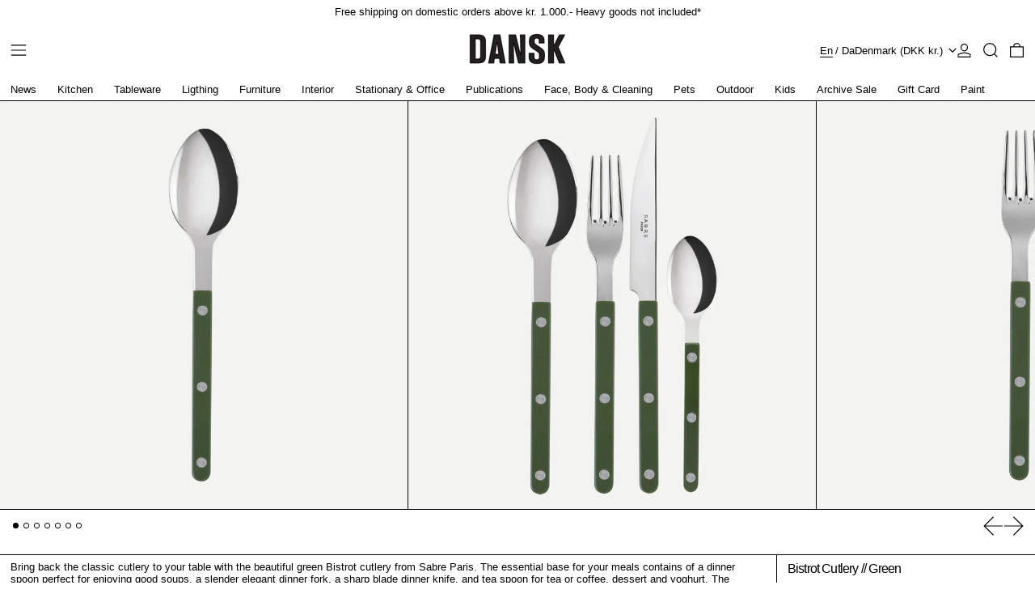

--- FILE ---
content_type: text/html; charset=utf-8
request_url: https://www.danskshop.com/apps/reviews/products?url=https:/www.danskshop.com/products/bistrot-cutlery-green?variant=40116170850477
body_size: 1886
content:
 [ { "@context": "http://schema.org",  "@type": "ProductGroup",  "@id": "https://www.danskshop.com/products/bistrot-cutlery-green#product_sp_schemaplus", "mainEntityOfPage": { "@type": "WebPage", "@id": "https://www.danskshop.com/products/bistrot-cutlery-green#webpage_sp_schemaplus", "sdDatePublished": "2026-01-19T19:39+0100", "sdPublisher": { "@context": "http://schema.org", "@type": "Organization", "@id": "https://schemaplus.io", "name": "SchemaPlus App" } }, "additionalProperty": [    { "@type": "PropertyValue", "name" : "Tags", "value": [  "24 pieces set",  "bestik",  "bistrot",  "butter",  "classic",  "cutlery",  "fork",  "green",  "kitchen",  "kitchenware",  "knife",  "sabre paris",  "shiny",  "smørkniv",  "spoon",  "spreader",  "stainless steel",  "tea spoon"  ] }   ,{"@type": "PropertyValue", "name" : "Style", "value": [  "Spoon",  "Fork",  "Knife",  "Teaspoon",  "Spreader",  "4 Piece Set",  "24 Piece Set"  ] }   ],     "brand": { "@type": "Brand", "name": "Sabre Paris",  "url": "https://www.danskshop.com/collections/vendors?q=Sabre%20Paris"  },  "category":"Kitchenware", "color": "", "depth":"", "height":"", "itemCondition":"http://schema.org/NewCondition", "logo":"", "manufacturer":"", "material": "", "model":"40116170850477",  "hasVariant": [     { "@type": "Product",  "name" : "Spoon",   "sku": "102252",   "mpn": 40116170850477,   "image": "https://www.danskshop.com/cdn/shop/products/bistrot-cutlery-green-kitchenware-danskmadeforrooms-928536.webp?v=1696850892&width=600",     "description": "Bring back the classic cutlery to your table with the beautiful green Bistrot cutlery from Sabre Paris. The essential base for your meals contains of a dinner spoon perfect for enjoying good soups, a slender elegant dinner fork, a sharp blade dinner knife, and tea spoon for tea or coffee, dessert and yoghurt. The additional spreader is excellent for spreading butter, jam, tapenades and any other soft food. All cutlery is made from high quality 18\/10 stainless steel. With their classic well known designs, who is loved all over the world, this set makes a wonderful addition to any cutlery collection.\nThe '4 Piece Set' consists of 1 knife, 1 fork, 1 spoon and 1 teaspoon.\nThe '24 Piece Set' consists of 6 knifes, 6 forks, 6 spoons and 6 teaspoons.\n Design - Sabre Paris\nDimensions\n\nDinner spoon: 21 cm\nDinner fork: 21 cm\nDinner knife: 23,5 cm\nTea spoon: 15 cm\nSpreader: 15 cm\n\n Materials - 18\/10 Stainless steel \/ PBA-free acrylic handle\nCare - The Bistrot collection is dishwasher safe at 45°C maximum. Be sure to open the dishwasher at the end of the cycle to allow for proper drying. When washing by hand, avoid using abrasive sponges to preserve the finish. If small rings form on the knife blades, they can be easily removed using a soft cloth and\/or white vinegar. Not suitable for microwave oven or oven\nNote - For cutlery with light-colored handles, minimize prolonged exposure to staining foods such as coffee, tea, curry or tomato sauce",  "offers": { "@type": "Offer", "url": "https://www.danskshop.com/products/bistrot-cutlery-green?variant=40116170850477", "@id": "40116170850477",   "availability": "http://schema.org/InStock",    "inventoryLevel": { "@type": "QuantitativeValue", "value": "12" },    "price" : 88.0, "priceSpecification": [ { "@type": "UnitPriceSpecification", "price": 88.0, "priceCurrency": "DKK" }  ],   "priceCurrency": "DKK", "priceValidUntil": "2030-12-21",    "shippingDetails": [  { "@type": "OfferShippingDetails", "shippingRate": { "@type": "MonetaryAmount",    "currency": "DKK" }, "shippingDestination": { "@type": "DefinedRegion", "addressCountry": [  ] }, "deliveryTime": { "@type": "ShippingDeliveryTime", "handlingTime": { "@type": "QuantitativeValue", "minValue": "", "maxValue": "", "unitCode": "DAY" }, "transitTime": { "@type": "QuantitativeValue", "minValue": "", "maxValue": "", "unitCode": "DAY" } }  }  ],   "itemCondition":"http://schema.org/NewCondition",  "brand": { "@type": "Brand", "name": "Sabre Paris",  "url": "https://www.danskshop.com/collections/vendors?q=Sabre%20Paris"  },  "seller": { "@type": "Organization", "name": "DANSKshop.com", "@id": "https://www.danskshop.com#organization_sp_schemaplus" } } }                         , { "@type" : "Product",  "name" : "Fork",   "sku": "102253",   "mpn": 40116170883245,   "image": "https://www.danskshop.com/cdn/shop/products/bistrot-cutlery-green-kitchenware-danskmadeforrooms-138715.webp?v=1696850892&width=600",     "description": "Bring back the classic cutlery to your table with the beautiful green Bistrot cutlery from Sabre Paris. The essential base for your meals contains of a dinner spoon perfect for enjoying good soups, a slender elegant dinner fork, a sharp blade dinner knife, and tea spoon for tea or coffee, dessert and yoghurt. The additional spreader is excellent for spreading butter, jam, tapenades and any other soft food. All cutlery is made from high quality 18\/10 stainless steel. With their classic well known designs, who is loved all over the world, this set makes a wonderful addition to any cutlery collection.\nThe '4 Piece Set' consists of 1 knife, 1 fork, 1 spoon and 1 teaspoon.\nThe '24 Piece Set' consists of 6 knifes, 6 forks, 6 spoons and 6 teaspoons.\n Design - Sabre Paris\nDimensions\n\nDinner spoon: 21 cm\nDinner fork: 21 cm\nDinner knife: 23,5 cm\nTea spoon: 15 cm\nSpreader: 15 cm\n\n Materials - 18\/10 Stainless steel \/ PBA-free acrylic handle\nCare - The Bistrot collection is dishwasher safe at 45°C maximum. Be sure to open the dishwasher at the end of the cycle to allow for proper drying. When washing by hand, avoid using abrasive sponges to preserve the finish. If small rings form on the knife blades, they can be easily removed using a soft cloth and\/or white vinegar. Not suitable for microwave oven or oven\nNote - For cutlery with light-colored handles, minimize prolonged exposure to staining foods such as coffee, tea, curry or tomato sauce",  "offers": { "@type": "Offer", "url": "https://www.danskshop.com/products/bistrot-cutlery-green?variant=40116170883245", "@id": "40116170883245",  "inventoryLevel": { "@type": "QuantitativeValue", "value": "2" },    "availability": "http://schema.org/InStock",     "price" : 88.0, "priceSpecification": [ { "@type": "UnitPriceSpecification", "price": 88.0, "priceCurrency": "DKK" }  ],      "priceCurrency": "DKK", "description": "DKK-8800-kr. 88,00-kr.88,00-88,00", "priceValidUntil": "2030-12-21",    "shippingDetails": [  { "@type": "OfferShippingDetails", "shippingRate": { "@type": "MonetaryAmount",    "currency": "DKK" }, "shippingDestination": { "@type": "DefinedRegion", "addressCountry": [  ] }, "deliveryTime": { "@type": "ShippingDeliveryTime", "handlingTime": { "@type": "QuantitativeValue", "minValue": "", "maxValue": "", "unitCode": "DAY" }, "transitTime": { "@type": "QuantitativeValue", "minValue": "", "maxValue": "", "unitCode": "DAY" } }  }  ],   "itemCondition":"http://schema.org/NewCondition",  "brand": { "@type": "Brand", "name": "Sabre Paris",  "url": "https://www.danskshop.com/collections/vendors?q=Sabre%20Paris"  },  "seller": { "@type": "Organization", "name": "DANSKshop.com", "@id": "https://www.danskshop.com#organization_sp_schemaplus" } }   }     , { "@type" : "Product",  "name" : "Knife",   "sku": "102254",   "mpn": 40116170916013,   "image": "https://www.danskshop.com/cdn/shop/products/bistrot-cutlery-green-kitchenware-danskmadeforrooms-126168.webp?v=1696850892&width=600",     "description": "Bring back the classic cutlery to your table with the beautiful green Bistrot cutlery from Sabre Paris. The essential base for your meals contains of a dinner spoon perfect for enjoying good soups, a slender elegant dinner fork, a sharp blade dinner knife, and tea spoon for tea or coffee, dessert and yoghurt. The additional spreader is excellent for spreading butter, jam, tapenades and any other soft food. All cutlery is made from high quality 18\/10 stainless steel. With their classic well known designs, who is loved all over the world, this set makes a wonderful addition to any cutlery collection.\nThe '4 Piece Set' consists of 1 knife, 1 fork, 1 spoon and 1 teaspoon.\nThe '24 Piece Set' consists of 6 knifes, 6 forks, 6 spoons and 6 teaspoons.\n Design - Sabre Paris\nDimensions\n\nDinner spoon: 21 cm\nDinner fork: 21 cm\nDinner knife: 23,5 cm\nTea spoon: 15 cm\nSpreader: 15 cm\n\n Materials - 18\/10 Stainless steel \/ PBA-free acrylic handle\nCare - The Bistrot collection is dishwasher safe at 45°C maximum. Be sure to open the dishwasher at the end of the cycle to allow for proper drying. When washing by hand, avoid using abrasive sponges to preserve the finish. If small rings form on the knife blades, they can be easily removed using a soft cloth and\/or white vinegar. Not suitable for microwave oven or oven\nNote - For cutlery with light-colored handles, minimize prolonged exposure to staining foods such as coffee, tea, curry or tomato sauce",  "offers": { "@type": "Offer", "url": "https://www.danskshop.com/products/bistrot-cutlery-green?variant=40116170916013", "@id": "40116170916013",  "inventoryLevel": { "@type": "QuantitativeValue", "value": "4" },    "availability": "http://schema.org/InStock",     "price" : 108.0, "priceSpecification": [ { "@type": "UnitPriceSpecification", "price": 108.0, "priceCurrency": "DKK" }  ],      "priceCurrency": "DKK", "description": "DKK-10800-kr. 108,00-kr.108,00-108,00", "priceValidUntil": "2030-12-21",    "shippingDetails": [  { "@type": "OfferShippingDetails", "shippingRate": { "@type": "MonetaryAmount",    "currency": "DKK" }, "shippingDestination": { "@type": "DefinedRegion", "addressCountry": [  ] }, "deliveryTime": { "@type": "ShippingDeliveryTime", "handlingTime": { "@type": "QuantitativeValue", "minValue": "", "maxValue": "", "unitCode": "DAY" }, "transitTime": { "@type": "QuantitativeValue", "minValue": "", "maxValue": "", "unitCode": "DAY" } }  }  ],   "itemCondition":"http://schema.org/NewCondition",  "brand": { "@type": "Brand", "name": "Sabre Paris",  "url": "https://www.danskshop.com/collections/vendors?q=Sabre%20Paris"  },  "seller": { "@type": "Organization", "name": "DANSKshop.com", "@id": "https://www.danskshop.com#organization_sp_schemaplus" } }   }     , { "@type" : "Product",  "name" : "Teaspoon",   "sku": "102255",   "mpn": 40116170948781,   "image": "https://www.danskshop.com/cdn/shop/products/bistrot-cutlery-green-kitchenware-danskmadeforrooms-493078.webp?v=1696850892&width=600",     "description": "Bring back the classic cutlery to your table with the beautiful green Bistrot cutlery from Sabre Paris. The essential base for your meals contains of a dinner spoon perfect for enjoying good soups, a slender elegant dinner fork, a sharp blade dinner knife, and tea spoon for tea or coffee, dessert and yoghurt. The additional spreader is excellent for spreading butter, jam, tapenades and any other soft food. All cutlery is made from high quality 18\/10 stainless steel. With their classic well known designs, who is loved all over the world, this set makes a wonderful addition to any cutlery collection.\nThe '4 Piece Set' consists of 1 knife, 1 fork, 1 spoon and 1 teaspoon.\nThe '24 Piece Set' consists of 6 knifes, 6 forks, 6 spoons and 6 teaspoons.\n Design - Sabre Paris\nDimensions\n\nDinner spoon: 21 cm\nDinner fork: 21 cm\nDinner knife: 23,5 cm\nTea spoon: 15 cm\nSpreader: 15 cm\n\n Materials - 18\/10 Stainless steel \/ PBA-free acrylic handle\nCare - The Bistrot collection is dishwasher safe at 45°C maximum. Be sure to open the dishwasher at the end of the cycle to allow for proper drying. When washing by hand, avoid using abrasive sponges to preserve the finish. If small rings form on the knife blades, they can be easily removed using a soft cloth and\/or white vinegar. Not suitable for microwave oven or oven\nNote - For cutlery with light-colored handles, minimize prolonged exposure to staining foods such as coffee, tea, curry or tomato sauce",  "offers": { "@type": "Offer", "url": "https://www.danskshop.com/products/bistrot-cutlery-green?variant=40116170948781", "@id": "40116170948781",  "inventoryLevel": { "@type": "QuantitativeValue", "value": "0" },    "availability": "http://schema.org/InStock",     "price" : 78.0, "priceSpecification": [ { "@type": "UnitPriceSpecification", "price": 78.0, "priceCurrency": "DKK" }  ],      "priceCurrency": "DKK", "description": "DKK-7800-kr. 78,00-kr.78,00-78,00", "priceValidUntil": "2030-12-21",    "shippingDetails": [  { "@type": "OfferShippingDetails", "shippingRate": { "@type": "MonetaryAmount",    "currency": "DKK" }, "shippingDestination": { "@type": "DefinedRegion", "addressCountry": [  ] }, "deliveryTime": { "@type": "ShippingDeliveryTime", "handlingTime": { "@type": "QuantitativeValue", "minValue": "", "maxValue": "", "unitCode": "DAY" }, "transitTime": { "@type": "QuantitativeValue", "minValue": "", "maxValue": "", "unitCode": "DAY" } }  }  ],   "itemCondition":"http://schema.org/NewCondition",  "brand": { "@type": "Brand", "name": "Sabre Paris",  "url": "https://www.danskshop.com/collections/vendors?q=Sabre%20Paris"  },  "seller": { "@type": "Organization", "name": "DANSKshop.com", "@id": "https://www.danskshop.com#organization_sp_schemaplus" } }   }     , { "@type" : "Product",  "name" : "Spreader",   "sku": "102257",   "gtin13": "3700068483148", "mpn": "",   "image": "https://www.danskshop.com/cdn/shop/products/bistrot-cutlery-green-kitchenware-danskmadeforrooms-490525.webp?v=1696850892&width=600",     "description": "Bring back the classic cutlery to your table with the beautiful green Bistrot cutlery from Sabre Paris. The essential base for your meals contains of a dinner spoon perfect for enjoying good soups, a slender elegant dinner fork, a sharp blade dinner knife, and tea spoon for tea or coffee, dessert and yoghurt. The additional spreader is excellent for spreading butter, jam, tapenades and any other soft food. All cutlery is made from high quality 18\/10 stainless steel. With their classic well known designs, who is loved all over the world, this set makes a wonderful addition to any cutlery collection.\nThe '4 Piece Set' consists of 1 knife, 1 fork, 1 spoon and 1 teaspoon.\nThe '24 Piece Set' consists of 6 knifes, 6 forks, 6 spoons and 6 teaspoons.\n Design - Sabre Paris\nDimensions\n\nDinner spoon: 21 cm\nDinner fork: 21 cm\nDinner knife: 23,5 cm\nTea spoon: 15 cm\nSpreader: 15 cm\n\n Materials - 18\/10 Stainless steel \/ PBA-free acrylic handle\nCare - The Bistrot collection is dishwasher safe at 45°C maximum. Be sure to open the dishwasher at the end of the cycle to allow for proper drying. When washing by hand, avoid using abrasive sponges to preserve the finish. If small rings form on the knife blades, they can be easily removed using a soft cloth and\/or white vinegar. Not suitable for microwave oven or oven\nNote - For cutlery with light-colored handles, minimize prolonged exposure to staining foods such as coffee, tea, curry or tomato sauce",  "offers": { "@type": "Offer", "url": "https://www.danskshop.com/products/bistrot-cutlery-green?variant=40777163210925", "@id": "40777163210925",  "inventoryLevel": { "@type": "QuantitativeValue", "value": "2" },    "availability": "http://schema.org/InStock",     "price" : 88.0, "priceSpecification": [ { "@type": "UnitPriceSpecification", "price": 88.0, "priceCurrency": "DKK" }  ],      "priceCurrency": "DKK", "description": "DKK-8800-kr. 88,00-kr.88,00-88,00", "priceValidUntil": "2030-12-21",    "shippingDetails": [  { "@type": "OfferShippingDetails", "shippingRate": { "@type": "MonetaryAmount",    "currency": "DKK" }, "shippingDestination": { "@type": "DefinedRegion", "addressCountry": [  ] }, "deliveryTime": { "@type": "ShippingDeliveryTime", "handlingTime": { "@type": "QuantitativeValue", "minValue": "", "maxValue": "", "unitCode": "DAY" }, "transitTime": { "@type": "QuantitativeValue", "minValue": "", "maxValue": "", "unitCode": "DAY" } }  }  ],   "itemCondition":"http://schema.org/NewCondition",  "brand": { "@type": "Brand", "name": "Sabre Paris",  "url": "https://www.danskshop.com/collections/vendors?q=Sabre%20Paris"  },  "seller": { "@type": "Organization", "name": "DANSKshop.com", "@id": "https://www.danskshop.com#organization_sp_schemaplus" } }   }     , { "@type" : "Product",  "name" : "4 Piece Set",   "sku": "102689",   "mpn": 47736116707671,   "image": "https://www.danskshop.com/cdn/shop/products/bistrot-cutlery-green-kitchenware-danskmadeforrooms-416969.webp?v=1696850892&width=600",     "description": "Bring back the classic cutlery to your table with the beautiful green Bistrot cutlery from Sabre Paris. The essential base for your meals contains of a dinner spoon perfect for enjoying good soups, a slender elegant dinner fork, a sharp blade dinner knife, and tea spoon for tea or coffee, dessert and yoghurt. The additional spreader is excellent for spreading butter, jam, tapenades and any other soft food. All cutlery is made from high quality 18\/10 stainless steel. With their classic well known designs, who is loved all over the world, this set makes a wonderful addition to any cutlery collection.\nThe '4 Piece Set' consists of 1 knife, 1 fork, 1 spoon and 1 teaspoon.\nThe '24 Piece Set' consists of 6 knifes, 6 forks, 6 spoons and 6 teaspoons.\n Design - Sabre Paris\nDimensions\n\nDinner spoon: 21 cm\nDinner fork: 21 cm\nDinner knife: 23,5 cm\nTea spoon: 15 cm\nSpreader: 15 cm\n\n Materials - 18\/10 Stainless steel \/ PBA-free acrylic handle\nCare - The Bistrot collection is dishwasher safe at 45°C maximum. Be sure to open the dishwasher at the end of the cycle to allow for proper drying. When washing by hand, avoid using abrasive sponges to preserve the finish. If small rings form on the knife blades, they can be easily removed using a soft cloth and\/or white vinegar. Not suitable for microwave oven or oven\nNote - For cutlery with light-colored handles, minimize prolonged exposure to staining foods such as coffee, tea, curry or tomato sauce",  "offers": { "@type": "Offer", "url": "https://www.danskshop.com/products/bistrot-cutlery-green?variant=47736116707671", "@id": "47736116707671",  "inventoryLevel": { "@type": "QuantitativeValue", "value": "30" },    "availability": "http://schema.org/InStock",     "price" : 358.0, "priceSpecification": [ { "@type": "UnitPriceSpecification", "price": 358.0, "priceCurrency": "DKK" }  ],      "priceCurrency": "DKK", "description": "DKK-35800-kr. 358,00-kr.358,00-358,00", "priceValidUntil": "2030-12-21",    "shippingDetails": [  { "@type": "OfferShippingDetails", "shippingRate": { "@type": "MonetaryAmount",    "currency": "DKK" }, "shippingDestination": { "@type": "DefinedRegion", "addressCountry": [  ] }, "deliveryTime": { "@type": "ShippingDeliveryTime", "handlingTime": { "@type": "QuantitativeValue", "minValue": "", "maxValue": "", "unitCode": "DAY" }, "transitTime": { "@type": "QuantitativeValue", "minValue": "", "maxValue": "", "unitCode": "DAY" } }  }  ],   "itemCondition":"http://schema.org/NewCondition",  "brand": { "@type": "Brand", "name": "Sabre Paris",  "url": "https://www.danskshop.com/collections/vendors?q=Sabre%20Paris"  },  "seller": { "@type": "Organization", "name": "DANSKshop.com", "@id": "https://www.danskshop.com#organization_sp_schemaplus" } }   }     , { "@type" : "Product",  "name" : "24 Piece Set",   "sku": "102256",   "gtin13": "3665270042210", "mpn": "",   "image": "https://www.danskshop.com/cdn/shop/products/bistrot-cutlery-green-kitchenware-danskmadeforrooms-416969.webp?v=1696850892&width=600",     "description": "Bring back the classic cutlery to your table with the beautiful green Bistrot cutlery from Sabre Paris. The essential base for your meals contains of a dinner spoon perfect for enjoying good soups, a slender elegant dinner fork, a sharp blade dinner knife, and tea spoon for tea or coffee, dessert and yoghurt. The additional spreader is excellent for spreading butter, jam, tapenades and any other soft food. All cutlery is made from high quality 18\/10 stainless steel. With their classic well known designs, who is loved all over the world, this set makes a wonderful addition to any cutlery collection.\nThe '4 Piece Set' consists of 1 knife, 1 fork, 1 spoon and 1 teaspoon.\nThe '24 Piece Set' consists of 6 knifes, 6 forks, 6 spoons and 6 teaspoons.\n Design - Sabre Paris\nDimensions\n\nDinner spoon: 21 cm\nDinner fork: 21 cm\nDinner knife: 23,5 cm\nTea spoon: 15 cm\nSpreader: 15 cm\n\n Materials - 18\/10 Stainless steel \/ PBA-free acrylic handle\nCare - The Bistrot collection is dishwasher safe at 45°C maximum. Be sure to open the dishwasher at the end of the cycle to allow for proper drying. When washing by hand, avoid using abrasive sponges to preserve the finish. If small rings form on the knife blades, they can be easily removed using a soft cloth and\/or white vinegar. Not suitable for microwave oven or oven\nNote - For cutlery with light-colored handles, minimize prolonged exposure to staining foods such as coffee, tea, curry or tomato sauce",  "offers": { "@type": "Offer", "url": "https://www.danskshop.com/products/bistrot-cutlery-green?variant=40116170981549", "@id": "40116170981549",  "inventoryLevel": { "@type": "QuantitativeValue", "value": "5" },    "availability": "http://schema.org/InStock",     "price" : 2098.0, "priceSpecification": [ { "@type": "UnitPriceSpecification", "price": 2098.0, "priceCurrency": "DKK" }  ],      "priceCurrency": "DKK", "description": "DKK-209800-kr. 2.098,00-kr.2.098,00-2.098,00", "priceValidUntil": "2030-12-21",    "shippingDetails": [  { "@type": "OfferShippingDetails", "shippingRate": { "@type": "MonetaryAmount",    "currency": "DKK" }, "shippingDestination": { "@type": "DefinedRegion", "addressCountry": [  ] }, "deliveryTime": { "@type": "ShippingDeliveryTime", "handlingTime": { "@type": "QuantitativeValue", "minValue": "", "maxValue": "", "unitCode": "DAY" }, "transitTime": { "@type": "QuantitativeValue", "minValue": "", "maxValue": "", "unitCode": "DAY" } }  }  ],   "itemCondition":"http://schema.org/NewCondition",  "brand": { "@type": "Brand", "name": "Sabre Paris",  "url": "https://www.danskshop.com/collections/vendors?q=Sabre%20Paris"  },  "seller": { "@type": "Organization", "name": "DANSKshop.com", "@id": "https://www.danskshop.com#organization_sp_schemaplus" } }   }    ],   "productGroupID":"6762693329069",  "productionDate":"", "purchaseDate":"", "releaseDate":"",  "review": "",   "sku": "102252",   "mpn": 40116170850477,  "weight": { "@type": "QuantitativeValue", "unitCode": "GRM", "value": "80.0" }, "width":"",    "description": "Bring back the classic cutlery to your table with the beautiful green Bistrot cutlery from Sabre Paris. The essential base for your meals contains of a dinner spoon perfect for enjoying good soups, a slender elegant dinner fork, a sharp blade dinner knife, and tea spoon for tea or coffee, dessert and yoghurt. The additional spreader is excellent for spreading butter, jam, tapenades and any other soft food. All cutlery is made from high quality 18\/10 stainless steel. With their classic well known designs, who is loved all over the world, this set makes a wonderful addition to any cutlery collection.\nThe '4 Piece Set' consists of 1 knife, 1 fork, 1 spoon and 1 teaspoon.\nThe '24 Piece Set' consists of 6 knifes, 6 forks, 6 spoons and 6 teaspoons.\n Design - Sabre Paris\nDimensions\n\nDinner spoon: 21 cm\nDinner fork: 21 cm\nDinner knife: 23,5 cm\nTea spoon: 15 cm\nSpreader: 15 cm\n\n Materials - 18\/10 Stainless steel \/ PBA-free acrylic handle\nCare - The Bistrot collection is dishwasher safe at 45°C maximum. Be sure to open the dishwasher at the end of the cycle to allow for proper drying. When washing by hand, avoid using abrasive sponges to preserve the finish. If small rings form on the knife blades, they can be easily removed using a soft cloth and\/or white vinegar. Not suitable for microwave oven or oven\nNote - For cutlery with light-colored handles, minimize prolonged exposure to staining foods such as coffee, tea, curry or tomato sauce",  "image": [      "https:\/\/www.danskshop.com\/cdn\/shop\/products\/bistrot-cutlery-green-kitchenware-danskmadeforrooms-416969.webp?v=1696850892\u0026width=600"    ,"https:\/\/www.danskshop.com\/cdn\/shop\/products\/bistrot-cutlery-green-kitchenware-danskmadeforrooms-928536.webp?v=1696850892\u0026width=600"    ,"https:\/\/www.danskshop.com\/cdn\/shop\/products\/bistrot-cutlery-green-kitchenware-danskmadeforrooms-138715.webp?v=1696850892\u0026width=600"    ,"https:\/\/www.danskshop.com\/cdn\/shop\/products\/bistrot-cutlery-green-kitchenware-danskmadeforrooms-126168.webp?v=1696850892\u0026width=600"    ,"https:\/\/www.danskshop.com\/cdn\/shop\/products\/bistrot-cutlery-green-kitchenware-danskmadeforrooms-493078.webp?v=1696850892\u0026width=600"    ,"https:\/\/www.danskshop.com\/cdn\/shop\/products\/bistrot-cutlery-green-kitchenware-danskmadeforrooms-490525.webp?v=1696850892\u0026width=600"    ,"https:\/\/www.danskshop.com\/cdn\/shop\/files\/IMG-6618.heic?v=1699357077\u0026width=600"      ,"https:\/\/www.danskshop.com\/cdn\/shop\/products\/bistrot-cutlery-green-kitchenware-danskmadeforrooms-416969.webp?v=1696850892\u0026width=600"    ], "name": "Bistrot Cutlery \/\/ Green", "url": "https://www.danskshop.com/products/bistrot-cutlery-green" }      ,{ "@context": "http://schema.org", "@type": "BreadcrumbList", "name": "DANSKshop.com Breadcrumbs Schema by SchemaPlus", "itemListElement": [  { "@type": "ListItem", "position": 1, "item": { "@id": "https://www.danskshop.com/collections", "name": "Products" } }, { "@type": "ListItem", "position": 2, "item": { "@id": "https://www.danskshop.com/collections/all-products", "name": "All Products" } },  { "@type": "ListItem", "position": 3, "item": { "@id": "https://www.danskshop.com/products/bistrot-cutlery-green#breadcrumb_sp_schemaplus", "name": "Bistrot Cutlery \/\/ Green" } } ] }  ]

--- FILE ---
content_type: text/javascript
request_url: https://www.danskshop.com/cdn/shop/t/32/assets/product-form.js?v=153277119960361766151732078553
body_size: -51
content:
document.addEventListener("alpine:init",()=>{Alpine.data("ProductForm",()=>({formEl:null,init(){this.formEl=this.$root.querySelector("form"),this.formEl.addEventListener("submit",this.submit.bind(this))},async submit(event){event.preventDefault(),this.$root.dispatchEvent(new CustomEvent("baseline:productform:loading",{bubbles:!0})),event.preventDefault(),liveRegion(window.theme.strings.loading);const formData=new FormData(event.target),formId=event.target.getAttribute("id"),options=fetchConfigDefaults("application/javascript");formData.append("sections","cart-items,cart-footer,cart-item-count"),formData.append("sections_url",window.location.pathname),options.body=formData,options.headers["X-Requested-With"]="XMLHttpRequest",delete options.headers["Content-Type"];let response,data;if(response=await fetch(`${theme.routes.cart_add_url}`,options),data=await response.json(),data.status){let errors=data.errors||data.description,message=data.description||data.message;const errorDetail={sourceId:formId,variantId:Number(formData.get("id")),errors,message};this.$root.dispatchEvent(new CustomEvent("baseline:productform:error",{detail:errorDetail,bubbles:!0}));const formEl=this.formEl,productRootEl=formEl.closest("[data-product-root]")||null;document.dispatchEvent(new CustomEvent("theme:product:error:add-to-cart",{detail:{productRootEl,formEl,...errorDetail}}))}else this.$root.dispatchEvent(new CustomEvent("baseline:productform:success",{bubbles:!0})),document.body.dispatchEvent(new CustomEvent("baseline:cart:afteradditem",{bubbles:!0,detail:{response:data,sourceId:formId}}))}}))});
//# sourceMappingURL=/cdn/shop/t/32/assets/product-form.js.map?v=153277119960361766151732078553
